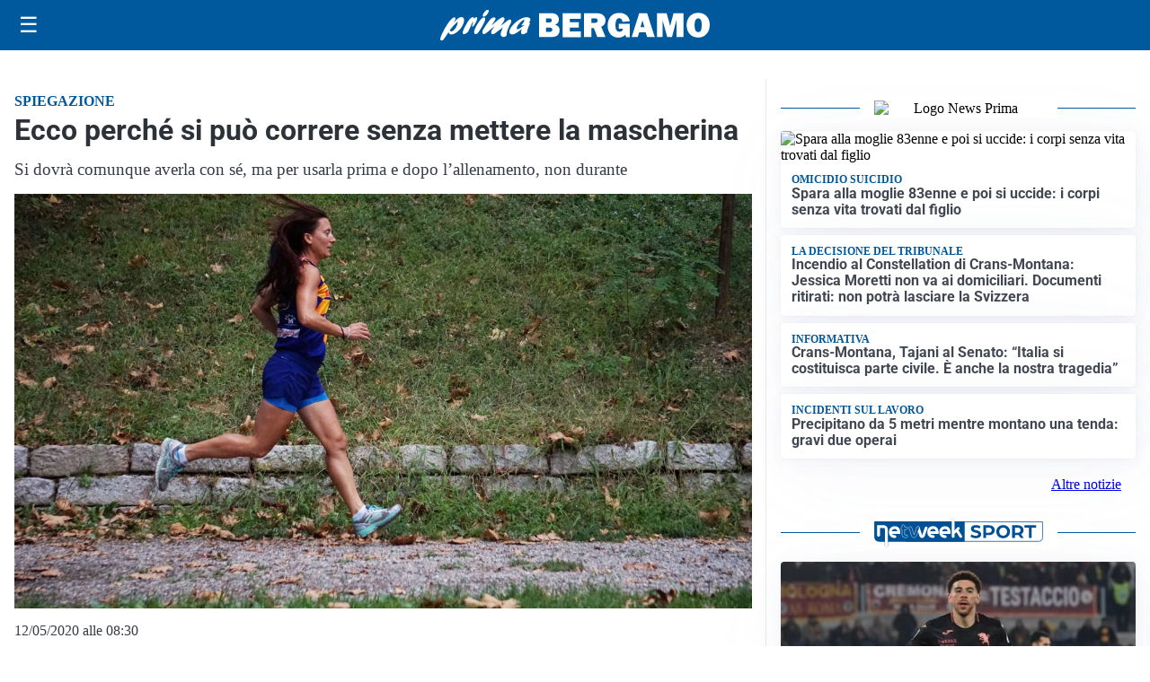

--- FILE ---
content_type: text/html; charset=utf8
request_url: https://primabergamo.it/media/my-theme/widgets/list-posts/sidebar-video-piu-visti.html?ts=29472526
body_size: 674
content:
<div class="widget-title"><span>Video più visti</span></div>
<div class="widget-sidebar-featured-poi-lista">
            
                    <article class="featured">
                <a href="https://primabergamo.it/politica/poteri-speciali-a-milano-il-consiglio-da-il-via-alliter-per-una-proposta-di-legge/">
                                            <figure><img width="480" height="300" src="https://primabergamo.it/media/2026/01/proposta-di-legge-speciale-milano-480x300.jpg" class="attachment-thumbnail size-thumbnail wp-post-image" alt="Poteri speciali a Milano, il Consiglio da il via all&#8217;iter per una proposta di Legge" loading="lazy" sizes="(max-width: 480px) 480px, (max-width: 1024px) 640px, 1280px" decoding="async" /></figure>
                                        <div class="post-meta">
                                                    <span class="lancio">consiglio regionale</span>
                                                <h3>Poteri speciali a Milano, il Consiglio da il via all&#8217;iter per una proposta di Legge</h3>
                    </div>
                </a>
            </article>
                    
                    <article class="compact">
                <a href="https://primabergamo.it/politica/la-prima-seduta-del-2026-si-apre-nel-ricordo-delle-vittime-di-crans-montana/">
                    <div class="post-meta">
                                                    <span class="lancio">consiglio regionale</span>
                                                <h3>La prima seduta del 2026 si apre nel ricordo delle vittime di Crans Montana</h3>
                    </div>
                </a>
            </article>
                    
                    <article class="compact">
                <a href="https://primabergamo.it/rubriche/pensare-positivo/sos-per-il-grande-organo-del-seminario-di-bergamo-aperta-la-raccolta-fondi-online/">
                    <div class="post-meta">
                                                    <span class="lancio">L'appello</span>
                                                <h3>Sos per il grande organo del Seminario di Bergamo: aperta la raccolta fondi online</h3>
                    </div>
                </a>
            </article>
            </div>

<div class="widget-footer"><a role="button" href="/multimedia/video/" class="outline widget-more-button">Altri video</a></div>

--- FILE ---
content_type: text/html; charset=utf8
request_url: https://primabergamo.it/media/my-theme/widgets/list-posts/sidebar-idee-e-consigli.html?ts=29472526
body_size: 384
content:
<div class="widget-title"><span>Idee e consigli</span></div>
<div class="widget-sidebar-featured-poi-lista">
            
                    <article class="featured">
                <a href="https://primabergamo.it/rubriche/idee-e-consigli/dove-comprare-porte-interne-di-design-a-bergamo/">
                                            <figure><img width="480" height="300" src="https://primabergamo.it/media/2023/03/Immagine-2023-03-07-084501-480x300.png" class="attachment-thumbnail size-thumbnail wp-post-image" alt="Dove comprare porte interne di design a Bergamo?" loading="lazy" sizes="(max-width: 480px) 480px, (max-width: 1024px) 640px, 1280px" decoding="async" /></figure>
                                        <div class="post-meta">
                                                <h3>Dove comprare porte interne di design a Bergamo?</h3>
                    </div>
                </a>
            </article>
            </div>

<div class="widget-footer"><a role="button" href="/idee-e-consigli/" class="outline widget-more-button">Altre notizie</a></div>